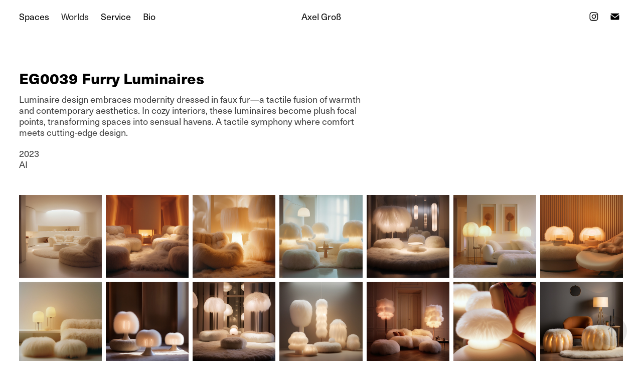

--- FILE ---
content_type: text/html; charset=utf-8
request_url: https://electricgobo.com/eg0039-furry-luminaires
body_size: 8889
content:
<!DOCTYPE HTML>
<html lang="en-US">
<head>
  <meta charset="UTF-8" />
  <meta name="viewport" content="width=device-width, initial-scale=1" />
      <meta name="keywords"  content="interior design,furniture,hygge,fur,furry,lighting,luminaires" />
      <meta name="description"  content="Luminaire design embraces modernity dressed in faux fur—a tactile fusion of warmth and contemporary aesthetics. In cozy interiors, these luminaires become plush focal points, transforming spaces into sensual havens. A tactile symphony where comfort meets cutting-edge design." />
      <meta name="twitter:card"  content="summary_large_image" />
      <meta name="twitter:site"  content="@AdobePortfolio" />
      <meta  property="og:title" content="Electric Gobo - EG0039 Furry Luminaires" />
      <meta  property="og:description" content="Luminaire design embraces modernity dressed in faux fur—a tactile fusion of warmth and contemporary aesthetics. In cozy interiors, these luminaires become plush focal points, transforming spaces into sensual havens. A tactile symphony where comfort meets cutting-edge design." />
      <meta  property="og:image" content="https://cdn.myportfolio.com/f4d2d1b4-282c-426a-9463-e5e02de721bd/f333c3aa-55e7-49d5-8f87-c0d0e13e0790_rwc_0x0x1024x1024x1024.jpg?h=6ce1b0217696df25afc3d59707cb67c0" />
      <meta name="google-site-verification" content="cAwH5xWRJhPZyNgyVAVrdijFXJLq7m3AW242jAUME6w">
        <link rel="icon" href="https://cdn.myportfolio.com/f4d2d1b4-282c-426a-9463-e5e02de721bd/22da4dbf-3d60-4281-93a6-3dcb889f5a61_carw_1x1x32.png?h=e165bd345906da789418cfcc3abb7f4a" />
        <link rel="apple-touch-icon" href="https://cdn.myportfolio.com/f4d2d1b4-282c-426a-9463-e5e02de721bd/27130a7d-2ef4-4d42-abf8-5bc3b14f6b6c_carw_1x1x180.png?h=ac101cb983f95ce6d52a6108676c535a" />
      <link rel="stylesheet" href="/dist/css/main.css" type="text/css" />
      <link rel="stylesheet" href="https://cdn.myportfolio.com/f4d2d1b4-282c-426a-9463-e5e02de721bd/a1d577d716b38d69b4b0d982be2cf7311753790147.css?h=b6d29db76751c1255086bc95e7b86c3a" type="text/css" />
    <link rel="canonical" href="https://electricgobo.com/eg0039-furry-luminaires" />
      <title>Electric Gobo - EG0039 Furry Luminaires</title>
    <script type="text/javascript" src="//use.typekit.net/ik/[base64].js?cb=35f77bfb8b50944859ea3d3804e7194e7a3173fb" async onload="
    try {
      window.Typekit.load();
    } catch (e) {
      console.warn('Typekit not loaded.');
    }
    "></script>
</head>
  <body class="transition-enabled">  <div class='page-background-video page-background-video-with-panel'>
  </div>
  <div class="js-responsive-nav">
    <div class="responsive-nav has-social">
      <div class="close-responsive-click-area js-close-responsive-nav">
        <div class="close-responsive-button"></div>
      </div>
          <nav class="nav-container" data-hover-hint="nav" data-hover-hint-placement="bottom-start">
                <div class="gallery-title"><a href="/work" >Spaces</a></div>
      <div class="link-title">
        <a href="https://miragegobo.com/">Worlds</a>
      </div>
      <div class="page-title">
        <a href="/service" >Service</a>
      </div>
      <div class="page-title">
        <a href="/bio" >Bio</a>
      </div>
          </nav>
        <div class="social pf-nav-social" data-context="theme.nav" data-hover-hint="navSocialIcons" data-hover-hint-placement="bottom-start">
          <ul>
                  <li>
                    <a href="https://www.instagram.com/gobo.spaces/" target="_blank">
                      <svg version="1.1" id="Layer_1" xmlns="http://www.w3.org/2000/svg" xmlns:xlink="http://www.w3.org/1999/xlink" viewBox="0 0 30 24" style="enable-background:new 0 0 30 24;" xml:space="preserve" class="icon">
                      <g>
                        <path d="M15,5.4c2.1,0,2.4,0,3.2,0c0.8,0,1.2,0.2,1.5,0.3c0.4,0.1,0.6,0.3,0.9,0.6c0.3,0.3,0.5,0.5,0.6,0.9
                          c0.1,0.3,0.2,0.7,0.3,1.5c0,0.8,0,1.1,0,3.2s0,2.4,0,3.2c0,0.8-0.2,1.2-0.3,1.5c-0.1,0.4-0.3,0.6-0.6,0.9c-0.3,0.3-0.5,0.5-0.9,0.6
                          c-0.3,0.1-0.7,0.2-1.5,0.3c-0.8,0-1.1,0-3.2,0s-2.4,0-3.2,0c-0.8,0-1.2-0.2-1.5-0.3c-0.4-0.1-0.6-0.3-0.9-0.6
                          c-0.3-0.3-0.5-0.5-0.6-0.9c-0.1-0.3-0.2-0.7-0.3-1.5c0-0.8,0-1.1,0-3.2s0-2.4,0-3.2c0-0.8,0.2-1.2,0.3-1.5c0.1-0.4,0.3-0.6,0.6-0.9
                          c0.3-0.3,0.5-0.5,0.9-0.6c0.3-0.1,0.7-0.2,1.5-0.3C12.6,5.4,12.9,5.4,15,5.4 M15,4c-2.2,0-2.4,0-3.3,0c-0.9,0-1.4,0.2-1.9,0.4
                          c-0.5,0.2-1,0.5-1.4,0.9C7.9,5.8,7.6,6.2,7.4,6.8C7.2,7.3,7.1,7.9,7,8.7C7,9.6,7,9.8,7,12s0,2.4,0,3.3c0,0.9,0.2,1.4,0.4,1.9
                          c0.2,0.5,0.5,1,0.9,1.4c0.4,0.4,0.9,0.7,1.4,0.9c0.5,0.2,1.1,0.3,1.9,0.4c0.9,0,1.1,0,3.3,0s2.4,0,3.3,0c0.9,0,1.4-0.2,1.9-0.4
                          c0.5-0.2,1-0.5,1.4-0.9c0.4-0.4,0.7-0.9,0.9-1.4c0.2-0.5,0.3-1.1,0.4-1.9c0-0.9,0-1.1,0-3.3s0-2.4,0-3.3c0-0.9-0.2-1.4-0.4-1.9
                          c-0.2-0.5-0.5-1-0.9-1.4c-0.4-0.4-0.9-0.7-1.4-0.9c-0.5-0.2-1.1-0.3-1.9-0.4C17.4,4,17.2,4,15,4L15,4L15,4z"/>
                        <path d="M15,7.9c-2.3,0-4.1,1.8-4.1,4.1s1.8,4.1,4.1,4.1s4.1-1.8,4.1-4.1S17.3,7.9,15,7.9L15,7.9z M15,14.7c-1.5,0-2.7-1.2-2.7-2.7
                          c0-1.5,1.2-2.7,2.7-2.7s2.7,1.2,2.7,2.7C17.7,13.5,16.5,14.7,15,14.7L15,14.7z"/>
                        <path d="M20.2,7.7c0,0.5-0.4,1-1,1s-1-0.4-1-1s0.4-1,1-1S20.2,7.2,20.2,7.7L20.2,7.7z"/>
                      </g>
                      </svg>
                    </a>
                  </li>
                  <li>
                    <a href="mailto:info@gobo.studio">
                      <svg version="1.1" id="Layer_1" xmlns="http://www.w3.org/2000/svg" xmlns:xlink="http://www.w3.org/1999/xlink" x="0px" y="0px" viewBox="0 0 30 24" style="enable-background:new 0 0 30 24;" xml:space="preserve" class="icon">
                        <g>
                          <path d="M15,13L7.1,7.1c0-0.5,0.4-1,1-1h13.8c0.5,0,1,0.4,1,1L15,13z M15,14.8l7.9-5.9v8.1c0,0.5-0.4,1-1,1H8.1c-0.5,0-1-0.4-1-1 V8.8L15,14.8z"/>
                        </g>
                      </svg>
                    </a>
                  </li>
          </ul>
        </div>
    </div>
  </div>
    <header class="site-header js-site-header  js-fixed-nav" data-context="theme.nav" data-hover-hint="nav" data-hover-hint-placement="top-start">
        <nav class="nav-container" data-hover-hint="nav" data-hover-hint-placement="bottom-start">
                <div class="gallery-title"><a href="/work" >Spaces</a></div>
      <div class="link-title">
        <a href="https://miragegobo.com/">Worlds</a>
      </div>
      <div class="page-title">
        <a href="/service" >Service</a>
      </div>
      <div class="page-title">
        <a href="/bio" >Bio</a>
      </div>
        </nav>
        <div class="logo-wrap" data-context="theme.logo.header" data-hover-hint="logo" data-hover-hint-placement="bottom-start">
          <div class="logo e2e-site-logo-text logo-text  ">
              <a href="/work" class="preserve-whitespace">Axel Groß</a>

          </div>
        </div>
        <div class="social pf-nav-social" data-context="theme.nav" data-hover-hint="navSocialIcons" data-hover-hint-placement="bottom-start">
          <ul>
                  <li>
                    <a href="https://www.instagram.com/gobo.spaces/" target="_blank">
                      <svg version="1.1" id="Layer_1" xmlns="http://www.w3.org/2000/svg" xmlns:xlink="http://www.w3.org/1999/xlink" viewBox="0 0 30 24" style="enable-background:new 0 0 30 24;" xml:space="preserve" class="icon">
                      <g>
                        <path d="M15,5.4c2.1,0,2.4,0,3.2,0c0.8,0,1.2,0.2,1.5,0.3c0.4,0.1,0.6,0.3,0.9,0.6c0.3,0.3,0.5,0.5,0.6,0.9
                          c0.1,0.3,0.2,0.7,0.3,1.5c0,0.8,0,1.1,0,3.2s0,2.4,0,3.2c0,0.8-0.2,1.2-0.3,1.5c-0.1,0.4-0.3,0.6-0.6,0.9c-0.3,0.3-0.5,0.5-0.9,0.6
                          c-0.3,0.1-0.7,0.2-1.5,0.3c-0.8,0-1.1,0-3.2,0s-2.4,0-3.2,0c-0.8,0-1.2-0.2-1.5-0.3c-0.4-0.1-0.6-0.3-0.9-0.6
                          c-0.3-0.3-0.5-0.5-0.6-0.9c-0.1-0.3-0.2-0.7-0.3-1.5c0-0.8,0-1.1,0-3.2s0-2.4,0-3.2c0-0.8,0.2-1.2,0.3-1.5c0.1-0.4,0.3-0.6,0.6-0.9
                          c0.3-0.3,0.5-0.5,0.9-0.6c0.3-0.1,0.7-0.2,1.5-0.3C12.6,5.4,12.9,5.4,15,5.4 M15,4c-2.2,0-2.4,0-3.3,0c-0.9,0-1.4,0.2-1.9,0.4
                          c-0.5,0.2-1,0.5-1.4,0.9C7.9,5.8,7.6,6.2,7.4,6.8C7.2,7.3,7.1,7.9,7,8.7C7,9.6,7,9.8,7,12s0,2.4,0,3.3c0,0.9,0.2,1.4,0.4,1.9
                          c0.2,0.5,0.5,1,0.9,1.4c0.4,0.4,0.9,0.7,1.4,0.9c0.5,0.2,1.1,0.3,1.9,0.4c0.9,0,1.1,0,3.3,0s2.4,0,3.3,0c0.9,0,1.4-0.2,1.9-0.4
                          c0.5-0.2,1-0.5,1.4-0.9c0.4-0.4,0.7-0.9,0.9-1.4c0.2-0.5,0.3-1.1,0.4-1.9c0-0.9,0-1.1,0-3.3s0-2.4,0-3.3c0-0.9-0.2-1.4-0.4-1.9
                          c-0.2-0.5-0.5-1-0.9-1.4c-0.4-0.4-0.9-0.7-1.4-0.9c-0.5-0.2-1.1-0.3-1.9-0.4C17.4,4,17.2,4,15,4L15,4L15,4z"/>
                        <path d="M15,7.9c-2.3,0-4.1,1.8-4.1,4.1s1.8,4.1,4.1,4.1s4.1-1.8,4.1-4.1S17.3,7.9,15,7.9L15,7.9z M15,14.7c-1.5,0-2.7-1.2-2.7-2.7
                          c0-1.5,1.2-2.7,2.7-2.7s2.7,1.2,2.7,2.7C17.7,13.5,16.5,14.7,15,14.7L15,14.7z"/>
                        <path d="M20.2,7.7c0,0.5-0.4,1-1,1s-1-0.4-1-1s0.4-1,1-1S20.2,7.2,20.2,7.7L20.2,7.7z"/>
                      </g>
                      </svg>
                    </a>
                  </li>
                  <li>
                    <a href="mailto:info@gobo.studio">
                      <svg version="1.1" id="Layer_1" xmlns="http://www.w3.org/2000/svg" xmlns:xlink="http://www.w3.org/1999/xlink" x="0px" y="0px" viewBox="0 0 30 24" style="enable-background:new 0 0 30 24;" xml:space="preserve" class="icon">
                        <g>
                          <path d="M15,13L7.1,7.1c0-0.5,0.4-1,1-1h13.8c0.5,0,1,0.4,1,1L15,13z M15,14.8l7.9-5.9v8.1c0,0.5-0.4,1-1,1H8.1c-0.5,0-1-0.4-1-1 V8.8L15,14.8z"/>
                        </g>
                      </svg>
                    </a>
                  </li>
          </ul>
        </div>
        <div class="hamburger-click-area js-hamburger">
          <div class="hamburger">
            <i></i>
            <i></i>
            <i></i>
          </div>
        </div>
    </header>
    <div class="header-placeholder"></div>
  <div class="site-wrap cfix js-site-wrap">
    <div class="site-container">
      <div class="site-content e2e-site-content">
        <main>
  <div class="page-container" data-context="page.page.container" data-hover-hint="pageContainer">
    <section class="page standard-modules">
        <header class="page-header content" data-context="pages" data-identity="id:p653c2397bbdfe5f20a4477621541cec27b3b92fbe0e787463408a" data-hover-hint="pageHeader" data-hover-hint-id="p653c2397bbdfe5f20a4477621541cec27b3b92fbe0e787463408a">
            <h1 class="title preserve-whitespace e2e-site-logo-text">EG0039 Furry Luminaires</h1>
            <p class="description">Luminaire design embraces modernity dressed in faux fur—a tactile fusion of warmth and contemporary aesthetics. In cozy interiors, these luminaires become plush focal points, transforming spaces into sensual havens. A tactile symphony where comfort meets cutting-edge design.</p>
            <div class="date">2023</div>
            <div class="custom1 preserve-whitespace">AI</div>
            
        </header>
      <div class="page-content js-page-content" data-context="pages" data-identity="id:p653c2397bbdfe5f20a4477621541cec27b3b92fbe0e787463408a">
        <div id="project-canvas" class="js-project-modules modules content">
          <div id="project-modules">
              
              
              
              
              
              
              
              <div class="project-module module media_collection project-module-media_collection" data-id="m653c2397340436f67cf2a13144669ed91a80876b9d9e299fbaa49"  style="padding-top: px;
padding-bottom: px;
">
  <div class="grid--main js-grid-main" data-grid-max-images="
  ">
    <div class="grid__item-container js-grid-item-container" data-flex-grow="260" style="width:260px; flex-grow:260;" data-width="1024" data-height="1024">
      <script type="text/html" class="js-lightbox-slide-content">
        <div class="grid__image-wrapper">
          <img src="https://cdn.myportfolio.com/f4d2d1b4-282c-426a-9463-e5e02de721bd/17eb822a-2668-45d0-a988-c88aa41c614f_rw_1200.jpg?h=289b04f4f0953bcb469b0928074c999e" srcset="https://cdn.myportfolio.com/f4d2d1b4-282c-426a-9463-e5e02de721bd/17eb822a-2668-45d0-a988-c88aa41c614f_rw_600.jpg?h=c376844924a4210db7852725b45ab872 600w,https://cdn.myportfolio.com/f4d2d1b4-282c-426a-9463-e5e02de721bd/17eb822a-2668-45d0-a988-c88aa41c614f_rw_1200.jpg?h=289b04f4f0953bcb469b0928074c999e 1024w,"  sizes="(max-width: 1024px) 100vw, 1024px">
        <div>
      </script>
      <img
        class="grid__item-image js-grid__item-image grid__item-image-lazy js-lazy"
        src="[data-uri]"
        
        data-src="https://cdn.myportfolio.com/f4d2d1b4-282c-426a-9463-e5e02de721bd/17eb822a-2668-45d0-a988-c88aa41c614f_rw_1200.jpg?h=289b04f4f0953bcb469b0928074c999e"
        data-srcset="https://cdn.myportfolio.com/f4d2d1b4-282c-426a-9463-e5e02de721bd/17eb822a-2668-45d0-a988-c88aa41c614f_rw_600.jpg?h=c376844924a4210db7852725b45ab872 600w,https://cdn.myportfolio.com/f4d2d1b4-282c-426a-9463-e5e02de721bd/17eb822a-2668-45d0-a988-c88aa41c614f_rw_1200.jpg?h=289b04f4f0953bcb469b0928074c999e 1024w,"
      >
      <span class="grid__item-filler" style="padding-bottom:100%;"></span>
    </div>
    <div class="grid__item-container js-grid-item-container" data-flex-grow="260" style="width:260px; flex-grow:260;" data-width="1024" data-height="1024">
      <script type="text/html" class="js-lightbox-slide-content">
        <div class="grid__image-wrapper">
          <img src="https://cdn.myportfolio.com/f4d2d1b4-282c-426a-9463-e5e02de721bd/503ab48d-0d9d-46f7-942a-0d3c39f4af44_rw_1200.jpg?h=3c0b450290edc0450a94a82d94bcc92d" srcset="https://cdn.myportfolio.com/f4d2d1b4-282c-426a-9463-e5e02de721bd/503ab48d-0d9d-46f7-942a-0d3c39f4af44_rw_600.jpg?h=6c1a0ce86edc11f1fd0868940fa11831 600w,https://cdn.myportfolio.com/f4d2d1b4-282c-426a-9463-e5e02de721bd/503ab48d-0d9d-46f7-942a-0d3c39f4af44_rw_1200.jpg?h=3c0b450290edc0450a94a82d94bcc92d 1024w,"  sizes="(max-width: 1024px) 100vw, 1024px">
        <div>
      </script>
      <img
        class="grid__item-image js-grid__item-image grid__item-image-lazy js-lazy"
        src="[data-uri]"
        
        data-src="https://cdn.myportfolio.com/f4d2d1b4-282c-426a-9463-e5e02de721bd/503ab48d-0d9d-46f7-942a-0d3c39f4af44_rw_1200.jpg?h=3c0b450290edc0450a94a82d94bcc92d"
        data-srcset="https://cdn.myportfolio.com/f4d2d1b4-282c-426a-9463-e5e02de721bd/503ab48d-0d9d-46f7-942a-0d3c39f4af44_rw_600.jpg?h=6c1a0ce86edc11f1fd0868940fa11831 600w,https://cdn.myportfolio.com/f4d2d1b4-282c-426a-9463-e5e02de721bd/503ab48d-0d9d-46f7-942a-0d3c39f4af44_rw_1200.jpg?h=3c0b450290edc0450a94a82d94bcc92d 1024w,"
      >
      <span class="grid__item-filler" style="padding-bottom:100%;"></span>
    </div>
    <div class="grid__item-container js-grid-item-container" data-flex-grow="260" style="width:260px; flex-grow:260;" data-width="1024" data-height="1024">
      <script type="text/html" class="js-lightbox-slide-content">
        <div class="grid__image-wrapper">
          <img src="https://cdn.myportfolio.com/f4d2d1b4-282c-426a-9463-e5e02de721bd/b3b07442-7f62-440a-8b85-d4f7429dba91_rw_1200.jpg?h=f01ff64c78891298e93fdabf3ffb3b93" srcset="https://cdn.myportfolio.com/f4d2d1b4-282c-426a-9463-e5e02de721bd/b3b07442-7f62-440a-8b85-d4f7429dba91_rw_600.jpg?h=9d3edf71170817fdd2d2fcd9e1acd34e 600w,https://cdn.myportfolio.com/f4d2d1b4-282c-426a-9463-e5e02de721bd/b3b07442-7f62-440a-8b85-d4f7429dba91_rw_1200.jpg?h=f01ff64c78891298e93fdabf3ffb3b93 1024w,"  sizes="(max-width: 1024px) 100vw, 1024px">
        <div>
      </script>
      <img
        class="grid__item-image js-grid__item-image grid__item-image-lazy js-lazy"
        src="[data-uri]"
        
        data-src="https://cdn.myportfolio.com/f4d2d1b4-282c-426a-9463-e5e02de721bd/b3b07442-7f62-440a-8b85-d4f7429dba91_rw_1200.jpg?h=f01ff64c78891298e93fdabf3ffb3b93"
        data-srcset="https://cdn.myportfolio.com/f4d2d1b4-282c-426a-9463-e5e02de721bd/b3b07442-7f62-440a-8b85-d4f7429dba91_rw_600.jpg?h=9d3edf71170817fdd2d2fcd9e1acd34e 600w,https://cdn.myportfolio.com/f4d2d1b4-282c-426a-9463-e5e02de721bd/b3b07442-7f62-440a-8b85-d4f7429dba91_rw_1200.jpg?h=f01ff64c78891298e93fdabf3ffb3b93 1024w,"
      >
      <span class="grid__item-filler" style="padding-bottom:100%;"></span>
    </div>
    <div class="grid__item-container js-grid-item-container" data-flex-grow="260" style="width:260px; flex-grow:260;" data-width="1024" data-height="1024">
      <script type="text/html" class="js-lightbox-slide-content">
        <div class="grid__image-wrapper">
          <img src="https://cdn.myportfolio.com/f4d2d1b4-282c-426a-9463-e5e02de721bd/9cc6522d-e3af-4367-a2db-c8549b32c55b_rw_1200.jpg?h=9612b0b8b04723b00cbd4663ec2c41fd" srcset="https://cdn.myportfolio.com/f4d2d1b4-282c-426a-9463-e5e02de721bd/9cc6522d-e3af-4367-a2db-c8549b32c55b_rw_600.jpg?h=a0411f2f28436cd845015a468cb549a9 600w,https://cdn.myportfolio.com/f4d2d1b4-282c-426a-9463-e5e02de721bd/9cc6522d-e3af-4367-a2db-c8549b32c55b_rw_1200.jpg?h=9612b0b8b04723b00cbd4663ec2c41fd 1024w,"  sizes="(max-width: 1024px) 100vw, 1024px">
        <div>
      </script>
      <img
        class="grid__item-image js-grid__item-image grid__item-image-lazy js-lazy"
        src="[data-uri]"
        
        data-src="https://cdn.myportfolio.com/f4d2d1b4-282c-426a-9463-e5e02de721bd/9cc6522d-e3af-4367-a2db-c8549b32c55b_rw_1200.jpg?h=9612b0b8b04723b00cbd4663ec2c41fd"
        data-srcset="https://cdn.myportfolio.com/f4d2d1b4-282c-426a-9463-e5e02de721bd/9cc6522d-e3af-4367-a2db-c8549b32c55b_rw_600.jpg?h=a0411f2f28436cd845015a468cb549a9 600w,https://cdn.myportfolio.com/f4d2d1b4-282c-426a-9463-e5e02de721bd/9cc6522d-e3af-4367-a2db-c8549b32c55b_rw_1200.jpg?h=9612b0b8b04723b00cbd4663ec2c41fd 1024w,"
      >
      <span class="grid__item-filler" style="padding-bottom:100%;"></span>
    </div>
    <div class="grid__item-container js-grid-item-container" data-flex-grow="260" style="width:260px; flex-grow:260;" data-width="1024" data-height="1024">
      <script type="text/html" class="js-lightbox-slide-content">
        <div class="grid__image-wrapper">
          <img src="https://cdn.myportfolio.com/f4d2d1b4-282c-426a-9463-e5e02de721bd/7db7f2ec-7316-42d3-a882-029f513e5c87_rw_1200.jpg?h=e6aaa28c8b423e210182c87aa6345418" srcset="https://cdn.myportfolio.com/f4d2d1b4-282c-426a-9463-e5e02de721bd/7db7f2ec-7316-42d3-a882-029f513e5c87_rw_600.jpg?h=039f25bc851501641c504f232865442f 600w,https://cdn.myportfolio.com/f4d2d1b4-282c-426a-9463-e5e02de721bd/7db7f2ec-7316-42d3-a882-029f513e5c87_rw_1200.jpg?h=e6aaa28c8b423e210182c87aa6345418 1024w,"  sizes="(max-width: 1024px) 100vw, 1024px">
        <div>
      </script>
      <img
        class="grid__item-image js-grid__item-image grid__item-image-lazy js-lazy"
        src="[data-uri]"
        
        data-src="https://cdn.myportfolio.com/f4d2d1b4-282c-426a-9463-e5e02de721bd/7db7f2ec-7316-42d3-a882-029f513e5c87_rw_1200.jpg?h=e6aaa28c8b423e210182c87aa6345418"
        data-srcset="https://cdn.myportfolio.com/f4d2d1b4-282c-426a-9463-e5e02de721bd/7db7f2ec-7316-42d3-a882-029f513e5c87_rw_600.jpg?h=039f25bc851501641c504f232865442f 600w,https://cdn.myportfolio.com/f4d2d1b4-282c-426a-9463-e5e02de721bd/7db7f2ec-7316-42d3-a882-029f513e5c87_rw_1200.jpg?h=e6aaa28c8b423e210182c87aa6345418 1024w,"
      >
      <span class="grid__item-filler" style="padding-bottom:100%;"></span>
    </div>
    <div class="grid__item-container js-grid-item-container" data-flex-grow="260" style="width:260px; flex-grow:260;" data-width="1024" data-height="1024">
      <script type="text/html" class="js-lightbox-slide-content">
        <div class="grid__image-wrapper">
          <img src="https://cdn.myportfolio.com/f4d2d1b4-282c-426a-9463-e5e02de721bd/5fef1aff-c117-4e9c-a9e4-2f6c28fd92cf_rw_1200.jpg?h=56d21c0bf9cf30236503dcc352a15539" srcset="https://cdn.myportfolio.com/f4d2d1b4-282c-426a-9463-e5e02de721bd/5fef1aff-c117-4e9c-a9e4-2f6c28fd92cf_rw_600.jpg?h=7b61a1c69f3419eec9c8a96663a51aaf 600w,https://cdn.myportfolio.com/f4d2d1b4-282c-426a-9463-e5e02de721bd/5fef1aff-c117-4e9c-a9e4-2f6c28fd92cf_rw_1200.jpg?h=56d21c0bf9cf30236503dcc352a15539 1024w,"  sizes="(max-width: 1024px) 100vw, 1024px">
        <div>
      </script>
      <img
        class="grid__item-image js-grid__item-image grid__item-image-lazy js-lazy"
        src="[data-uri]"
        
        data-src="https://cdn.myportfolio.com/f4d2d1b4-282c-426a-9463-e5e02de721bd/5fef1aff-c117-4e9c-a9e4-2f6c28fd92cf_rw_1200.jpg?h=56d21c0bf9cf30236503dcc352a15539"
        data-srcset="https://cdn.myportfolio.com/f4d2d1b4-282c-426a-9463-e5e02de721bd/5fef1aff-c117-4e9c-a9e4-2f6c28fd92cf_rw_600.jpg?h=7b61a1c69f3419eec9c8a96663a51aaf 600w,https://cdn.myportfolio.com/f4d2d1b4-282c-426a-9463-e5e02de721bd/5fef1aff-c117-4e9c-a9e4-2f6c28fd92cf_rw_1200.jpg?h=56d21c0bf9cf30236503dcc352a15539 1024w,"
      >
      <span class="grid__item-filler" style="padding-bottom:100%;"></span>
    </div>
    <div class="grid__item-container js-grid-item-container" data-flex-grow="260" style="width:260px; flex-grow:260;" data-width="1024" data-height="1024">
      <script type="text/html" class="js-lightbox-slide-content">
        <div class="grid__image-wrapper">
          <img src="https://cdn.myportfolio.com/f4d2d1b4-282c-426a-9463-e5e02de721bd/a9c3a864-c1b8-465b-987a-76d16b987a98_rw_1200.jpg?h=a29d49a9ef717461e2e8de814eaf477c" srcset="https://cdn.myportfolio.com/f4d2d1b4-282c-426a-9463-e5e02de721bd/a9c3a864-c1b8-465b-987a-76d16b987a98_rw_600.jpg?h=16a3b0bfeeef43e73a528270ca390636 600w,https://cdn.myportfolio.com/f4d2d1b4-282c-426a-9463-e5e02de721bd/a9c3a864-c1b8-465b-987a-76d16b987a98_rw_1200.jpg?h=a29d49a9ef717461e2e8de814eaf477c 1024w,"  sizes="(max-width: 1024px) 100vw, 1024px">
        <div>
      </script>
      <img
        class="grid__item-image js-grid__item-image grid__item-image-lazy js-lazy"
        src="[data-uri]"
        
        data-src="https://cdn.myportfolio.com/f4d2d1b4-282c-426a-9463-e5e02de721bd/a9c3a864-c1b8-465b-987a-76d16b987a98_rw_1200.jpg?h=a29d49a9ef717461e2e8de814eaf477c"
        data-srcset="https://cdn.myportfolio.com/f4d2d1b4-282c-426a-9463-e5e02de721bd/a9c3a864-c1b8-465b-987a-76d16b987a98_rw_600.jpg?h=16a3b0bfeeef43e73a528270ca390636 600w,https://cdn.myportfolio.com/f4d2d1b4-282c-426a-9463-e5e02de721bd/a9c3a864-c1b8-465b-987a-76d16b987a98_rw_1200.jpg?h=a29d49a9ef717461e2e8de814eaf477c 1024w,"
      >
      <span class="grid__item-filler" style="padding-bottom:100%;"></span>
    </div>
    <div class="grid__item-container js-grid-item-container" data-flex-grow="260" style="width:260px; flex-grow:260;" data-width="1024" data-height="1024">
      <script type="text/html" class="js-lightbox-slide-content">
        <div class="grid__image-wrapper">
          <img src="https://cdn.myportfolio.com/f4d2d1b4-282c-426a-9463-e5e02de721bd/3ed5cbdc-789b-4f82-bbcf-9550dbb71dc5_rw_1200.jpg?h=a48fbea71634e079869b43f1a514a023" srcset="https://cdn.myportfolio.com/f4d2d1b4-282c-426a-9463-e5e02de721bd/3ed5cbdc-789b-4f82-bbcf-9550dbb71dc5_rw_600.jpg?h=09ab9dfdb2de4a112fddbb6f62301d28 600w,https://cdn.myportfolio.com/f4d2d1b4-282c-426a-9463-e5e02de721bd/3ed5cbdc-789b-4f82-bbcf-9550dbb71dc5_rw_1200.jpg?h=a48fbea71634e079869b43f1a514a023 1024w,"  sizes="(max-width: 1024px) 100vw, 1024px">
        <div>
      </script>
      <img
        class="grid__item-image js-grid__item-image grid__item-image-lazy js-lazy"
        src="[data-uri]"
        
        data-src="https://cdn.myportfolio.com/f4d2d1b4-282c-426a-9463-e5e02de721bd/3ed5cbdc-789b-4f82-bbcf-9550dbb71dc5_rw_1200.jpg?h=a48fbea71634e079869b43f1a514a023"
        data-srcset="https://cdn.myportfolio.com/f4d2d1b4-282c-426a-9463-e5e02de721bd/3ed5cbdc-789b-4f82-bbcf-9550dbb71dc5_rw_600.jpg?h=09ab9dfdb2de4a112fddbb6f62301d28 600w,https://cdn.myportfolio.com/f4d2d1b4-282c-426a-9463-e5e02de721bd/3ed5cbdc-789b-4f82-bbcf-9550dbb71dc5_rw_1200.jpg?h=a48fbea71634e079869b43f1a514a023 1024w,"
      >
      <span class="grid__item-filler" style="padding-bottom:100%;"></span>
    </div>
    <div class="grid__item-container js-grid-item-container" data-flex-grow="260" style="width:260px; flex-grow:260;" data-width="1024" data-height="1024">
      <script type="text/html" class="js-lightbox-slide-content">
        <div class="grid__image-wrapper">
          <img src="https://cdn.myportfolio.com/f4d2d1b4-282c-426a-9463-e5e02de721bd/175a1240-5eb2-456a-892e-0d0ac0b2df91_rw_1200.jpg?h=61bb3f87e4a59fcdb2b8ba1e102d74de" srcset="https://cdn.myportfolio.com/f4d2d1b4-282c-426a-9463-e5e02de721bd/175a1240-5eb2-456a-892e-0d0ac0b2df91_rw_600.jpg?h=82f7a0ee68a8c4bf69e77bc834c8d683 600w,https://cdn.myportfolio.com/f4d2d1b4-282c-426a-9463-e5e02de721bd/175a1240-5eb2-456a-892e-0d0ac0b2df91_rw_1200.jpg?h=61bb3f87e4a59fcdb2b8ba1e102d74de 1024w,"  sizes="(max-width: 1024px) 100vw, 1024px">
        <div>
      </script>
      <img
        class="grid__item-image js-grid__item-image grid__item-image-lazy js-lazy"
        src="[data-uri]"
        
        data-src="https://cdn.myportfolio.com/f4d2d1b4-282c-426a-9463-e5e02de721bd/175a1240-5eb2-456a-892e-0d0ac0b2df91_rw_1200.jpg?h=61bb3f87e4a59fcdb2b8ba1e102d74de"
        data-srcset="https://cdn.myportfolio.com/f4d2d1b4-282c-426a-9463-e5e02de721bd/175a1240-5eb2-456a-892e-0d0ac0b2df91_rw_600.jpg?h=82f7a0ee68a8c4bf69e77bc834c8d683 600w,https://cdn.myportfolio.com/f4d2d1b4-282c-426a-9463-e5e02de721bd/175a1240-5eb2-456a-892e-0d0ac0b2df91_rw_1200.jpg?h=61bb3f87e4a59fcdb2b8ba1e102d74de 1024w,"
      >
      <span class="grid__item-filler" style="padding-bottom:100%;"></span>
    </div>
    <div class="grid__item-container js-grid-item-container" data-flex-grow="260" style="width:260px; flex-grow:260;" data-width="1024" data-height="1024">
      <script type="text/html" class="js-lightbox-slide-content">
        <div class="grid__image-wrapper">
          <img src="https://cdn.myportfolio.com/f4d2d1b4-282c-426a-9463-e5e02de721bd/e326cf5a-1b8b-4f23-bb3f-761eaec1d9d2_rw_1200.jpg?h=bd55718244c7301ea57f8627757e9670" srcset="https://cdn.myportfolio.com/f4d2d1b4-282c-426a-9463-e5e02de721bd/e326cf5a-1b8b-4f23-bb3f-761eaec1d9d2_rw_600.jpg?h=ce57a9cdbcb7fe38eb833faaf7802f41 600w,https://cdn.myportfolio.com/f4d2d1b4-282c-426a-9463-e5e02de721bd/e326cf5a-1b8b-4f23-bb3f-761eaec1d9d2_rw_1200.jpg?h=bd55718244c7301ea57f8627757e9670 1024w,"  sizes="(max-width: 1024px) 100vw, 1024px">
        <div>
      </script>
      <img
        class="grid__item-image js-grid__item-image grid__item-image-lazy js-lazy"
        src="[data-uri]"
        
        data-src="https://cdn.myportfolio.com/f4d2d1b4-282c-426a-9463-e5e02de721bd/e326cf5a-1b8b-4f23-bb3f-761eaec1d9d2_rw_1200.jpg?h=bd55718244c7301ea57f8627757e9670"
        data-srcset="https://cdn.myportfolio.com/f4d2d1b4-282c-426a-9463-e5e02de721bd/e326cf5a-1b8b-4f23-bb3f-761eaec1d9d2_rw_600.jpg?h=ce57a9cdbcb7fe38eb833faaf7802f41 600w,https://cdn.myportfolio.com/f4d2d1b4-282c-426a-9463-e5e02de721bd/e326cf5a-1b8b-4f23-bb3f-761eaec1d9d2_rw_1200.jpg?h=bd55718244c7301ea57f8627757e9670 1024w,"
      >
      <span class="grid__item-filler" style="padding-bottom:100%;"></span>
    </div>
    <div class="grid__item-container js-grid-item-container" data-flex-grow="260" style="width:260px; flex-grow:260;" data-width="1024" data-height="1024">
      <script type="text/html" class="js-lightbox-slide-content">
        <div class="grid__image-wrapper">
          <img src="https://cdn.myportfolio.com/f4d2d1b4-282c-426a-9463-e5e02de721bd/81ce11b9-c8c4-4c66-8402-0272549e2e80_rw_1200.jpg?h=3ded50a2a74fbaa7f993128f029cc3bb" srcset="https://cdn.myportfolio.com/f4d2d1b4-282c-426a-9463-e5e02de721bd/81ce11b9-c8c4-4c66-8402-0272549e2e80_rw_600.jpg?h=9c20fa426f7ac2771757c9eeb2150201 600w,https://cdn.myportfolio.com/f4d2d1b4-282c-426a-9463-e5e02de721bd/81ce11b9-c8c4-4c66-8402-0272549e2e80_rw_1200.jpg?h=3ded50a2a74fbaa7f993128f029cc3bb 1024w,"  sizes="(max-width: 1024px) 100vw, 1024px">
        <div>
      </script>
      <img
        class="grid__item-image js-grid__item-image grid__item-image-lazy js-lazy"
        src="[data-uri]"
        
        data-src="https://cdn.myportfolio.com/f4d2d1b4-282c-426a-9463-e5e02de721bd/81ce11b9-c8c4-4c66-8402-0272549e2e80_rw_1200.jpg?h=3ded50a2a74fbaa7f993128f029cc3bb"
        data-srcset="https://cdn.myportfolio.com/f4d2d1b4-282c-426a-9463-e5e02de721bd/81ce11b9-c8c4-4c66-8402-0272549e2e80_rw_600.jpg?h=9c20fa426f7ac2771757c9eeb2150201 600w,https://cdn.myportfolio.com/f4d2d1b4-282c-426a-9463-e5e02de721bd/81ce11b9-c8c4-4c66-8402-0272549e2e80_rw_1200.jpg?h=3ded50a2a74fbaa7f993128f029cc3bb 1024w,"
      >
      <span class="grid__item-filler" style="padding-bottom:100%;"></span>
    </div>
    <div class="grid__item-container js-grid-item-container" data-flex-grow="260" style="width:260px; flex-grow:260;" data-width="1024" data-height="1024">
      <script type="text/html" class="js-lightbox-slide-content">
        <div class="grid__image-wrapper">
          <img src="https://cdn.myportfolio.com/f4d2d1b4-282c-426a-9463-e5e02de721bd/8dce477b-4692-492c-bc8f-b4c879dea668_rw_1200.jpg?h=268d0056fd8f3a95449d6b045525818c" srcset="https://cdn.myportfolio.com/f4d2d1b4-282c-426a-9463-e5e02de721bd/8dce477b-4692-492c-bc8f-b4c879dea668_rw_600.jpg?h=b5e5c0131bdc22b7f18c5d6752a3e6bf 600w,https://cdn.myportfolio.com/f4d2d1b4-282c-426a-9463-e5e02de721bd/8dce477b-4692-492c-bc8f-b4c879dea668_rw_1200.jpg?h=268d0056fd8f3a95449d6b045525818c 1024w,"  sizes="(max-width: 1024px) 100vw, 1024px">
        <div>
      </script>
      <img
        class="grid__item-image js-grid__item-image grid__item-image-lazy js-lazy"
        src="[data-uri]"
        
        data-src="https://cdn.myportfolio.com/f4d2d1b4-282c-426a-9463-e5e02de721bd/8dce477b-4692-492c-bc8f-b4c879dea668_rw_1200.jpg?h=268d0056fd8f3a95449d6b045525818c"
        data-srcset="https://cdn.myportfolio.com/f4d2d1b4-282c-426a-9463-e5e02de721bd/8dce477b-4692-492c-bc8f-b4c879dea668_rw_600.jpg?h=b5e5c0131bdc22b7f18c5d6752a3e6bf 600w,https://cdn.myportfolio.com/f4d2d1b4-282c-426a-9463-e5e02de721bd/8dce477b-4692-492c-bc8f-b4c879dea668_rw_1200.jpg?h=268d0056fd8f3a95449d6b045525818c 1024w,"
      >
      <span class="grid__item-filler" style="padding-bottom:100%;"></span>
    </div>
    <div class="grid__item-container js-grid-item-container" data-flex-grow="260" style="width:260px; flex-grow:260;" data-width="1024" data-height="1024">
      <script type="text/html" class="js-lightbox-slide-content">
        <div class="grid__image-wrapper">
          <img src="https://cdn.myportfolio.com/f4d2d1b4-282c-426a-9463-e5e02de721bd/e01b9ac3-b655-41c4-ba20-4510ba29da81_rw_1200.jpg?h=a84c894beb2fe5075a4d5a31b2e0d2eb" srcset="https://cdn.myportfolio.com/f4d2d1b4-282c-426a-9463-e5e02de721bd/e01b9ac3-b655-41c4-ba20-4510ba29da81_rw_600.jpg?h=b4258292e0863e75f7dd22fb18e995df 600w,https://cdn.myportfolio.com/f4d2d1b4-282c-426a-9463-e5e02de721bd/e01b9ac3-b655-41c4-ba20-4510ba29da81_rw_1200.jpg?h=a84c894beb2fe5075a4d5a31b2e0d2eb 1024w,"  sizes="(max-width: 1024px) 100vw, 1024px">
        <div>
      </script>
      <img
        class="grid__item-image js-grid__item-image grid__item-image-lazy js-lazy"
        src="[data-uri]"
        
        data-src="https://cdn.myportfolio.com/f4d2d1b4-282c-426a-9463-e5e02de721bd/e01b9ac3-b655-41c4-ba20-4510ba29da81_rw_1200.jpg?h=a84c894beb2fe5075a4d5a31b2e0d2eb"
        data-srcset="https://cdn.myportfolio.com/f4d2d1b4-282c-426a-9463-e5e02de721bd/e01b9ac3-b655-41c4-ba20-4510ba29da81_rw_600.jpg?h=b4258292e0863e75f7dd22fb18e995df 600w,https://cdn.myportfolio.com/f4d2d1b4-282c-426a-9463-e5e02de721bd/e01b9ac3-b655-41c4-ba20-4510ba29da81_rw_1200.jpg?h=a84c894beb2fe5075a4d5a31b2e0d2eb 1024w,"
      >
      <span class="grid__item-filler" style="padding-bottom:100%;"></span>
    </div>
    <div class="grid__item-container js-grid-item-container" data-flex-grow="260" style="width:260px; flex-grow:260;" data-width="1024" data-height="1024">
      <script type="text/html" class="js-lightbox-slide-content">
        <div class="grid__image-wrapper">
          <img src="https://cdn.myportfolio.com/f4d2d1b4-282c-426a-9463-e5e02de721bd/440ed3a9-d23a-4159-84c6-f3f9c29d68fc_rw_1200.jpg?h=ae04bf673b9c5076d5f8ef0aaebf12b2" srcset="https://cdn.myportfolio.com/f4d2d1b4-282c-426a-9463-e5e02de721bd/440ed3a9-d23a-4159-84c6-f3f9c29d68fc_rw_600.jpg?h=e437b1ff3640228c6f0be12fd26b427d 600w,https://cdn.myportfolio.com/f4d2d1b4-282c-426a-9463-e5e02de721bd/440ed3a9-d23a-4159-84c6-f3f9c29d68fc_rw_1200.jpg?h=ae04bf673b9c5076d5f8ef0aaebf12b2 1024w,"  sizes="(max-width: 1024px) 100vw, 1024px">
        <div>
      </script>
      <img
        class="grid__item-image js-grid__item-image grid__item-image-lazy js-lazy"
        src="[data-uri]"
        
        data-src="https://cdn.myportfolio.com/f4d2d1b4-282c-426a-9463-e5e02de721bd/440ed3a9-d23a-4159-84c6-f3f9c29d68fc_rw_1200.jpg?h=ae04bf673b9c5076d5f8ef0aaebf12b2"
        data-srcset="https://cdn.myportfolio.com/f4d2d1b4-282c-426a-9463-e5e02de721bd/440ed3a9-d23a-4159-84c6-f3f9c29d68fc_rw_600.jpg?h=e437b1ff3640228c6f0be12fd26b427d 600w,https://cdn.myportfolio.com/f4d2d1b4-282c-426a-9463-e5e02de721bd/440ed3a9-d23a-4159-84c6-f3f9c29d68fc_rw_1200.jpg?h=ae04bf673b9c5076d5f8ef0aaebf12b2 1024w,"
      >
      <span class="grid__item-filler" style="padding-bottom:100%;"></span>
    </div>
    <div class="grid__item-container js-grid-item-container" data-flex-grow="260" style="width:260px; flex-grow:260;" data-width="1024" data-height="1024">
      <script type="text/html" class="js-lightbox-slide-content">
        <div class="grid__image-wrapper">
          <img src="https://cdn.myportfolio.com/f4d2d1b4-282c-426a-9463-e5e02de721bd/e83db064-31a6-4a92-8b5f-5b3c979de17c_rw_1200.jpg?h=e60c9747c4ab547dae167e7379b757aa" srcset="https://cdn.myportfolio.com/f4d2d1b4-282c-426a-9463-e5e02de721bd/e83db064-31a6-4a92-8b5f-5b3c979de17c_rw_600.jpg?h=0ebdd83e4b6ceb442b4376cdcedeb4a2 600w,https://cdn.myportfolio.com/f4d2d1b4-282c-426a-9463-e5e02de721bd/e83db064-31a6-4a92-8b5f-5b3c979de17c_rw_1200.jpg?h=e60c9747c4ab547dae167e7379b757aa 1024w,"  sizes="(max-width: 1024px) 100vw, 1024px">
        <div>
      </script>
      <img
        class="grid__item-image js-grid__item-image grid__item-image-lazy js-lazy"
        src="[data-uri]"
        
        data-src="https://cdn.myportfolio.com/f4d2d1b4-282c-426a-9463-e5e02de721bd/e83db064-31a6-4a92-8b5f-5b3c979de17c_rw_1200.jpg?h=e60c9747c4ab547dae167e7379b757aa"
        data-srcset="https://cdn.myportfolio.com/f4d2d1b4-282c-426a-9463-e5e02de721bd/e83db064-31a6-4a92-8b5f-5b3c979de17c_rw_600.jpg?h=0ebdd83e4b6ceb442b4376cdcedeb4a2 600w,https://cdn.myportfolio.com/f4d2d1b4-282c-426a-9463-e5e02de721bd/e83db064-31a6-4a92-8b5f-5b3c979de17c_rw_1200.jpg?h=e60c9747c4ab547dae167e7379b757aa 1024w,"
      >
      <span class="grid__item-filler" style="padding-bottom:100%;"></span>
    </div>
    <div class="grid__item-container js-grid-item-container" data-flex-grow="260" style="width:260px; flex-grow:260;" data-width="1024" data-height="1024">
      <script type="text/html" class="js-lightbox-slide-content">
        <div class="grid__image-wrapper">
          <img src="https://cdn.myportfolio.com/f4d2d1b4-282c-426a-9463-e5e02de721bd/18dbe9ba-be58-4ed8-bced-51db74c64e00_rw_1200.jpg?h=ed64b51a6232fb2e7a4933dd434dca86" srcset="https://cdn.myportfolio.com/f4d2d1b4-282c-426a-9463-e5e02de721bd/18dbe9ba-be58-4ed8-bced-51db74c64e00_rw_600.jpg?h=eee7f015adece151dbc282e6049bf617 600w,https://cdn.myportfolio.com/f4d2d1b4-282c-426a-9463-e5e02de721bd/18dbe9ba-be58-4ed8-bced-51db74c64e00_rw_1200.jpg?h=ed64b51a6232fb2e7a4933dd434dca86 1024w,"  sizes="(max-width: 1024px) 100vw, 1024px">
        <div>
      </script>
      <img
        class="grid__item-image js-grid__item-image grid__item-image-lazy js-lazy"
        src="[data-uri]"
        
        data-src="https://cdn.myportfolio.com/f4d2d1b4-282c-426a-9463-e5e02de721bd/18dbe9ba-be58-4ed8-bced-51db74c64e00_rw_1200.jpg?h=ed64b51a6232fb2e7a4933dd434dca86"
        data-srcset="https://cdn.myportfolio.com/f4d2d1b4-282c-426a-9463-e5e02de721bd/18dbe9ba-be58-4ed8-bced-51db74c64e00_rw_600.jpg?h=eee7f015adece151dbc282e6049bf617 600w,https://cdn.myportfolio.com/f4d2d1b4-282c-426a-9463-e5e02de721bd/18dbe9ba-be58-4ed8-bced-51db74c64e00_rw_1200.jpg?h=ed64b51a6232fb2e7a4933dd434dca86 1024w,"
      >
      <span class="grid__item-filler" style="padding-bottom:100%;"></span>
    </div>
    <div class="grid__item-container js-grid-item-container" data-flex-grow="260" style="width:260px; flex-grow:260;" data-width="1024" data-height="1024">
      <script type="text/html" class="js-lightbox-slide-content">
        <div class="grid__image-wrapper">
          <img src="https://cdn.myportfolio.com/f4d2d1b4-282c-426a-9463-e5e02de721bd/13c05b95-9435-49f9-a125-3d4de76c0578_rw_1200.jpg?h=1af781c215dfab96d1df2324941752ec" srcset="https://cdn.myportfolio.com/f4d2d1b4-282c-426a-9463-e5e02de721bd/13c05b95-9435-49f9-a125-3d4de76c0578_rw_600.jpg?h=3d229724e82099bdf565ed24b2b7c2b2 600w,https://cdn.myportfolio.com/f4d2d1b4-282c-426a-9463-e5e02de721bd/13c05b95-9435-49f9-a125-3d4de76c0578_rw_1200.jpg?h=1af781c215dfab96d1df2324941752ec 1024w,"  sizes="(max-width: 1024px) 100vw, 1024px">
        <div>
      </script>
      <img
        class="grid__item-image js-grid__item-image grid__item-image-lazy js-lazy"
        src="[data-uri]"
        
        data-src="https://cdn.myportfolio.com/f4d2d1b4-282c-426a-9463-e5e02de721bd/13c05b95-9435-49f9-a125-3d4de76c0578_rw_1200.jpg?h=1af781c215dfab96d1df2324941752ec"
        data-srcset="https://cdn.myportfolio.com/f4d2d1b4-282c-426a-9463-e5e02de721bd/13c05b95-9435-49f9-a125-3d4de76c0578_rw_600.jpg?h=3d229724e82099bdf565ed24b2b7c2b2 600w,https://cdn.myportfolio.com/f4d2d1b4-282c-426a-9463-e5e02de721bd/13c05b95-9435-49f9-a125-3d4de76c0578_rw_1200.jpg?h=1af781c215dfab96d1df2324941752ec 1024w,"
      >
      <span class="grid__item-filler" style="padding-bottom:100%;"></span>
    </div>
    <div class="grid__item-container js-grid-item-container" data-flex-grow="260" style="width:260px; flex-grow:260;" data-width="1024" data-height="1024">
      <script type="text/html" class="js-lightbox-slide-content">
        <div class="grid__image-wrapper">
          <img src="https://cdn.myportfolio.com/f4d2d1b4-282c-426a-9463-e5e02de721bd/377bb1f6-702a-449c-a361-ebf1183319d6_rw_1200.jpg?h=36862a557f0aa14dd3ea8b43301a9f5a" srcset="https://cdn.myportfolio.com/f4d2d1b4-282c-426a-9463-e5e02de721bd/377bb1f6-702a-449c-a361-ebf1183319d6_rw_600.jpg?h=88cac28ee0fd6528bae8842061e2c864 600w,https://cdn.myportfolio.com/f4d2d1b4-282c-426a-9463-e5e02de721bd/377bb1f6-702a-449c-a361-ebf1183319d6_rw_1200.jpg?h=36862a557f0aa14dd3ea8b43301a9f5a 1024w,"  sizes="(max-width: 1024px) 100vw, 1024px">
        <div>
      </script>
      <img
        class="grid__item-image js-grid__item-image grid__item-image-lazy js-lazy"
        src="[data-uri]"
        
        data-src="https://cdn.myportfolio.com/f4d2d1b4-282c-426a-9463-e5e02de721bd/377bb1f6-702a-449c-a361-ebf1183319d6_rw_1200.jpg?h=36862a557f0aa14dd3ea8b43301a9f5a"
        data-srcset="https://cdn.myportfolio.com/f4d2d1b4-282c-426a-9463-e5e02de721bd/377bb1f6-702a-449c-a361-ebf1183319d6_rw_600.jpg?h=88cac28ee0fd6528bae8842061e2c864 600w,https://cdn.myportfolio.com/f4d2d1b4-282c-426a-9463-e5e02de721bd/377bb1f6-702a-449c-a361-ebf1183319d6_rw_1200.jpg?h=36862a557f0aa14dd3ea8b43301a9f5a 1024w,"
      >
      <span class="grid__item-filler" style="padding-bottom:100%;"></span>
    </div>
    <div class="grid__item-container js-grid-item-container" data-flex-grow="260" style="width:260px; flex-grow:260;" data-width="1024" data-height="1024">
      <script type="text/html" class="js-lightbox-slide-content">
        <div class="grid__image-wrapper">
          <img src="https://cdn.myportfolio.com/f4d2d1b4-282c-426a-9463-e5e02de721bd/a8914360-c183-48e8-9e52-6f0f61e070fb_rw_1200.jpg?h=332a480b0fc41dfbedf7ee210e1366bf" srcset="https://cdn.myportfolio.com/f4d2d1b4-282c-426a-9463-e5e02de721bd/a8914360-c183-48e8-9e52-6f0f61e070fb_rw_600.jpg?h=5420ade1baca5838768b2735668fea1c 600w,https://cdn.myportfolio.com/f4d2d1b4-282c-426a-9463-e5e02de721bd/a8914360-c183-48e8-9e52-6f0f61e070fb_rw_1200.jpg?h=332a480b0fc41dfbedf7ee210e1366bf 1024w,"  sizes="(max-width: 1024px) 100vw, 1024px">
        <div>
      </script>
      <img
        class="grid__item-image js-grid__item-image grid__item-image-lazy js-lazy"
        src="[data-uri]"
        
        data-src="https://cdn.myportfolio.com/f4d2d1b4-282c-426a-9463-e5e02de721bd/a8914360-c183-48e8-9e52-6f0f61e070fb_rw_1200.jpg?h=332a480b0fc41dfbedf7ee210e1366bf"
        data-srcset="https://cdn.myportfolio.com/f4d2d1b4-282c-426a-9463-e5e02de721bd/a8914360-c183-48e8-9e52-6f0f61e070fb_rw_600.jpg?h=5420ade1baca5838768b2735668fea1c 600w,https://cdn.myportfolio.com/f4d2d1b4-282c-426a-9463-e5e02de721bd/a8914360-c183-48e8-9e52-6f0f61e070fb_rw_1200.jpg?h=332a480b0fc41dfbedf7ee210e1366bf 1024w,"
      >
      <span class="grid__item-filler" style="padding-bottom:100%;"></span>
    </div>
    <div class="grid__item-container js-grid-item-container" data-flex-grow="260" style="width:260px; flex-grow:260;" data-width="1024" data-height="1024">
      <script type="text/html" class="js-lightbox-slide-content">
        <div class="grid__image-wrapper">
          <img src="https://cdn.myportfolio.com/f4d2d1b4-282c-426a-9463-e5e02de721bd/19cec2b5-f4d0-4e4e-88d5-3d96182a1684_rw_1200.jpg?h=84aeb4c0705dc44b8bd46144f3ee4942" srcset="https://cdn.myportfolio.com/f4d2d1b4-282c-426a-9463-e5e02de721bd/19cec2b5-f4d0-4e4e-88d5-3d96182a1684_rw_600.jpg?h=9b2c1785c314593c844ca6326c50e68b 600w,https://cdn.myportfolio.com/f4d2d1b4-282c-426a-9463-e5e02de721bd/19cec2b5-f4d0-4e4e-88d5-3d96182a1684_rw_1200.jpg?h=84aeb4c0705dc44b8bd46144f3ee4942 1024w,"  sizes="(max-width: 1024px) 100vw, 1024px">
        <div>
      </script>
      <img
        class="grid__item-image js-grid__item-image grid__item-image-lazy js-lazy"
        src="[data-uri]"
        
        data-src="https://cdn.myportfolio.com/f4d2d1b4-282c-426a-9463-e5e02de721bd/19cec2b5-f4d0-4e4e-88d5-3d96182a1684_rw_1200.jpg?h=84aeb4c0705dc44b8bd46144f3ee4942"
        data-srcset="https://cdn.myportfolio.com/f4d2d1b4-282c-426a-9463-e5e02de721bd/19cec2b5-f4d0-4e4e-88d5-3d96182a1684_rw_600.jpg?h=9b2c1785c314593c844ca6326c50e68b 600w,https://cdn.myportfolio.com/f4d2d1b4-282c-426a-9463-e5e02de721bd/19cec2b5-f4d0-4e4e-88d5-3d96182a1684_rw_1200.jpg?h=84aeb4c0705dc44b8bd46144f3ee4942 1024w,"
      >
      <span class="grid__item-filler" style="padding-bottom:100%;"></span>
    </div>
    <div class="grid__item-container js-grid-item-container" data-flex-grow="260" style="width:260px; flex-grow:260;" data-width="1024" data-height="1024">
      <script type="text/html" class="js-lightbox-slide-content">
        <div class="grid__image-wrapper">
          <img src="https://cdn.myportfolio.com/f4d2d1b4-282c-426a-9463-e5e02de721bd/a7737646-03e6-4d1c-8b5c-2efeb46ce89c_rw_1200.jpg?h=c5ad603ea51271f247a440228ada9e65" srcset="https://cdn.myportfolio.com/f4d2d1b4-282c-426a-9463-e5e02de721bd/a7737646-03e6-4d1c-8b5c-2efeb46ce89c_rw_600.jpg?h=79fb79e26bc6a5b32cbead6d7af94ba1 600w,https://cdn.myportfolio.com/f4d2d1b4-282c-426a-9463-e5e02de721bd/a7737646-03e6-4d1c-8b5c-2efeb46ce89c_rw_1200.jpg?h=c5ad603ea51271f247a440228ada9e65 1024w,"  sizes="(max-width: 1024px) 100vw, 1024px">
        <div>
      </script>
      <img
        class="grid__item-image js-grid__item-image grid__item-image-lazy js-lazy"
        src="[data-uri]"
        
        data-src="https://cdn.myportfolio.com/f4d2d1b4-282c-426a-9463-e5e02de721bd/a7737646-03e6-4d1c-8b5c-2efeb46ce89c_rw_1200.jpg?h=c5ad603ea51271f247a440228ada9e65"
        data-srcset="https://cdn.myportfolio.com/f4d2d1b4-282c-426a-9463-e5e02de721bd/a7737646-03e6-4d1c-8b5c-2efeb46ce89c_rw_600.jpg?h=79fb79e26bc6a5b32cbead6d7af94ba1 600w,https://cdn.myportfolio.com/f4d2d1b4-282c-426a-9463-e5e02de721bd/a7737646-03e6-4d1c-8b5c-2efeb46ce89c_rw_1200.jpg?h=c5ad603ea51271f247a440228ada9e65 1024w,"
      >
      <span class="grid__item-filler" style="padding-bottom:100%;"></span>
    </div>
    <div class="js-grid-spacer"></div>
  </div>
</div>

              
              
          </div>
        </div>
      </div>
    </section>
          <section class="other-projects" data-context="page.page.other_pages" data-hover-hint="otherPages">
            <div class="title-wrapper">
              <div class="title-container">
                  <h3 class="other-projects-title preserve-whitespace">You may also like</h3>
              </div>
            </div>
            <div class="project-covers">
                  <a class="project-cover js-project-cover-touch hold-space" href="/eg0048-central-walk" data-context="pages" data-identity="id:p6585ab0d224592acddc07255d011ffe223d11f0e6112e1e5504d7">
                    <div class="cover-content-container">
                      <div class="cover-image-wrap">
                        <div class="cover-image">
                            <div class="cover cover-normal">

            <img
              class="cover__img js-lazy"
              src="https://cdn.myportfolio.com/f4d2d1b4-282c-426a-9463-e5e02de721bd/134a4e9d-046d-4cfd-892a-cbe7e93c8930_rwc_0x117x960x960x32.jpg?h=4c845df1ecbfcf5ed9cd180360f1a31d"
              data-src="https://cdn.myportfolio.com/f4d2d1b4-282c-426a-9463-e5e02de721bd/134a4e9d-046d-4cfd-892a-cbe7e93c8930_rwc_0x117x960x960x960.jpg?h=233025cd01f79ca03a50a723b9854356"
              data-srcset="https://cdn.myportfolio.com/f4d2d1b4-282c-426a-9463-e5e02de721bd/134a4e9d-046d-4cfd-892a-cbe7e93c8930_rwc_0x117x960x960x640.jpg?h=6c6e4d21dfeb793956febf098fc13cf5 640w, https://cdn.myportfolio.com/f4d2d1b4-282c-426a-9463-e5e02de721bd/134a4e9d-046d-4cfd-892a-cbe7e93c8930_rwc_0x117x960x960x960.jpg?h=233025cd01f79ca03a50a723b9854356 1280w, https://cdn.myportfolio.com/f4d2d1b4-282c-426a-9463-e5e02de721bd/134a4e9d-046d-4cfd-892a-cbe7e93c8930_rwc_0x117x960x960x960.jpg?h=233025cd01f79ca03a50a723b9854356 1366w, https://cdn.myportfolio.com/f4d2d1b4-282c-426a-9463-e5e02de721bd/134a4e9d-046d-4cfd-892a-cbe7e93c8930_rwc_0x117x960x960x960.jpg?h=233025cd01f79ca03a50a723b9854356 1920w, https://cdn.myportfolio.com/f4d2d1b4-282c-426a-9463-e5e02de721bd/134a4e9d-046d-4cfd-892a-cbe7e93c8930_rwc_0x117x960x960x960.jpg?h=233025cd01f79ca03a50a723b9854356 2560w, https://cdn.myportfolio.com/f4d2d1b4-282c-426a-9463-e5e02de721bd/134a4e9d-046d-4cfd-892a-cbe7e93c8930_rwc_0x117x960x960x960.jpg?h=233025cd01f79ca03a50a723b9854356 5120w"
              data-sizes="(max-width: 540px) 100vw, (max-width: 768px) 50vw, calc(3000px / 4)"
            >
                                      </div>
                        </div>
                      </div>
                      <div class="details-wrap">
                        <div class="details">
                          <div class="details-inner">
                          </div>
                        </div>
                      </div>
                    </div>
                  </a>
                  <a class="project-cover js-project-cover-touch hold-space" href="/eg0053-rustic-stripes" data-context="pages" data-identity="id:p666ade1f1d4124c0697fb24b0207485118761e7de56ccb6aa0066">
                    <div class="cover-content-container">
                      <div class="cover-image-wrap">
                        <div class="cover-image">
                            <div class="cover cover-normal">

            <img
              class="cover__img js-lazy"
              src="https://cdn.myportfolio.com/f4d2d1b4-282c-426a-9463-e5e02de721bd/0e9c0525-160d-4dbb-860a-44a26420f4a1_rwc_0x117x960x960x32.jpg?h=0e0b4ee109707cd48da94d7ed1d269e2"
              data-src="https://cdn.myportfolio.com/f4d2d1b4-282c-426a-9463-e5e02de721bd/0e9c0525-160d-4dbb-860a-44a26420f4a1_rwc_0x117x960x960x960.jpg?h=618bb0ae038dd9a4aadf7fed55cb4f94"
              data-srcset="https://cdn.myportfolio.com/f4d2d1b4-282c-426a-9463-e5e02de721bd/0e9c0525-160d-4dbb-860a-44a26420f4a1_rwc_0x117x960x960x640.jpg?h=1b8b4118015673f26741be436c562587 640w, https://cdn.myportfolio.com/f4d2d1b4-282c-426a-9463-e5e02de721bd/0e9c0525-160d-4dbb-860a-44a26420f4a1_rwc_0x117x960x960x960.jpg?h=618bb0ae038dd9a4aadf7fed55cb4f94 1280w, https://cdn.myportfolio.com/f4d2d1b4-282c-426a-9463-e5e02de721bd/0e9c0525-160d-4dbb-860a-44a26420f4a1_rwc_0x117x960x960x960.jpg?h=618bb0ae038dd9a4aadf7fed55cb4f94 1366w, https://cdn.myportfolio.com/f4d2d1b4-282c-426a-9463-e5e02de721bd/0e9c0525-160d-4dbb-860a-44a26420f4a1_rwc_0x117x960x960x960.jpg?h=618bb0ae038dd9a4aadf7fed55cb4f94 1920w, https://cdn.myportfolio.com/f4d2d1b4-282c-426a-9463-e5e02de721bd/0e9c0525-160d-4dbb-860a-44a26420f4a1_rwc_0x117x960x960x960.jpg?h=618bb0ae038dd9a4aadf7fed55cb4f94 2560w, https://cdn.myportfolio.com/f4d2d1b4-282c-426a-9463-e5e02de721bd/0e9c0525-160d-4dbb-860a-44a26420f4a1_rwc_0x117x960x960x960.jpg?h=618bb0ae038dd9a4aadf7fed55cb4f94 5120w"
              data-sizes="(max-width: 540px) 100vw, (max-width: 768px) 50vw, calc(3000px / 4)"
            >
                                      </div>
                        </div>
                      </div>
                      <div class="details-wrap">
                        <div class="details">
                          <div class="details-inner">
                          </div>
                        </div>
                      </div>
                    </div>
                  </a>
                  <a class="project-cover js-project-cover-touch hold-space" href="/eg0047-courtyard-colors" data-context="pages" data-identity="id:p65848a311e679a390d1e125fca8978d02408c3f1c503888a13e7b">
                    <div class="cover-content-container">
                      <div class="cover-image-wrap">
                        <div class="cover-image">
                            <div class="cover cover-normal">

            <img
              class="cover__img js-lazy"
              src="https://cdn.myportfolio.com/f4d2d1b4-282c-426a-9463-e5e02de721bd/d39a1ca5-faf4-4926-bf5f-5b0cb9097d39_rwc_0x117x960x960x32.jpg?h=66efd4b79417e7f50b49c936bce09dd2"
              data-src="https://cdn.myportfolio.com/f4d2d1b4-282c-426a-9463-e5e02de721bd/d39a1ca5-faf4-4926-bf5f-5b0cb9097d39_rwc_0x117x960x960x960.jpg?h=8878f84051c10e14ad48f97bad3b2d3f"
              data-srcset="https://cdn.myportfolio.com/f4d2d1b4-282c-426a-9463-e5e02de721bd/d39a1ca5-faf4-4926-bf5f-5b0cb9097d39_rwc_0x117x960x960x640.jpg?h=14f77dc556a7b27f7a5016e9df35f4e1 640w, https://cdn.myportfolio.com/f4d2d1b4-282c-426a-9463-e5e02de721bd/d39a1ca5-faf4-4926-bf5f-5b0cb9097d39_rwc_0x117x960x960x960.jpg?h=8878f84051c10e14ad48f97bad3b2d3f 1280w, https://cdn.myportfolio.com/f4d2d1b4-282c-426a-9463-e5e02de721bd/d39a1ca5-faf4-4926-bf5f-5b0cb9097d39_rwc_0x117x960x960x960.jpg?h=8878f84051c10e14ad48f97bad3b2d3f 1366w, https://cdn.myportfolio.com/f4d2d1b4-282c-426a-9463-e5e02de721bd/d39a1ca5-faf4-4926-bf5f-5b0cb9097d39_rwc_0x117x960x960x960.jpg?h=8878f84051c10e14ad48f97bad3b2d3f 1920w, https://cdn.myportfolio.com/f4d2d1b4-282c-426a-9463-e5e02de721bd/d39a1ca5-faf4-4926-bf5f-5b0cb9097d39_rwc_0x117x960x960x960.jpg?h=8878f84051c10e14ad48f97bad3b2d3f 2560w, https://cdn.myportfolio.com/f4d2d1b4-282c-426a-9463-e5e02de721bd/d39a1ca5-faf4-4926-bf5f-5b0cb9097d39_rwc_0x117x960x960x960.jpg?h=8878f84051c10e14ad48f97bad3b2d3f 5120w"
              data-sizes="(max-width: 540px) 100vw, (max-width: 768px) 50vw, calc(3000px / 4)"
            >
                                      </div>
                        </div>
                      </div>
                      <div class="details-wrap">
                        <div class="details">
                          <div class="details-inner">
                          </div>
                        </div>
                      </div>
                    </div>
                  </a>
                  <a class="project-cover js-project-cover-touch hold-space" href="/eg0051-red-rebar" data-context="pages" data-identity="id:p65c63148a0a5cd7ef9a4ef48af7ddfd5aac8be5791a0476ba3806">
                    <div class="cover-content-container">
                      <div class="cover-image-wrap">
                        <div class="cover-image">
                            <div class="cover cover-normal">

            <img
              class="cover__img js-lazy"
              src="https://cdn.myportfolio.com/f4d2d1b4-282c-426a-9463-e5e02de721bd/e17225ae-37ec-4744-94a6-75a9cb3959f4_rwc_0x224x896x896x32.jpg?h=60dcc5d3e97842f9faea373d03f4851d"
              data-src="https://cdn.myportfolio.com/f4d2d1b4-282c-426a-9463-e5e02de721bd/e17225ae-37ec-4744-94a6-75a9cb3959f4_rwc_0x224x896x896x896.jpg?h=34939a69d192e120d77bae7722b30f41"
              data-srcset="https://cdn.myportfolio.com/f4d2d1b4-282c-426a-9463-e5e02de721bd/e17225ae-37ec-4744-94a6-75a9cb3959f4_rwc_0x224x896x896x640.jpg?h=1c8ff944f6a4f7dde4b7bea4611a58e4 640w, https://cdn.myportfolio.com/f4d2d1b4-282c-426a-9463-e5e02de721bd/e17225ae-37ec-4744-94a6-75a9cb3959f4_rwc_0x224x896x896x896.jpg?h=34939a69d192e120d77bae7722b30f41 1280w, https://cdn.myportfolio.com/f4d2d1b4-282c-426a-9463-e5e02de721bd/e17225ae-37ec-4744-94a6-75a9cb3959f4_rwc_0x224x896x896x896.jpg?h=34939a69d192e120d77bae7722b30f41 1366w, https://cdn.myportfolio.com/f4d2d1b4-282c-426a-9463-e5e02de721bd/e17225ae-37ec-4744-94a6-75a9cb3959f4_rwc_0x224x896x896x896.jpg?h=34939a69d192e120d77bae7722b30f41 1920w, https://cdn.myportfolio.com/f4d2d1b4-282c-426a-9463-e5e02de721bd/e17225ae-37ec-4744-94a6-75a9cb3959f4_rwc_0x224x896x896x896.jpg?h=34939a69d192e120d77bae7722b30f41 2560w, https://cdn.myportfolio.com/f4d2d1b4-282c-426a-9463-e5e02de721bd/e17225ae-37ec-4744-94a6-75a9cb3959f4_rwc_0x224x896x896x896.jpg?h=34939a69d192e120d77bae7722b30f41 5120w"
              data-sizes="(max-width: 540px) 100vw, (max-width: 768px) 50vw, calc(3000px / 4)"
            >
                                      </div>
                        </div>
                      </div>
                      <div class="details-wrap">
                        <div class="details">
                          <div class="details-inner">
                          </div>
                        </div>
                      </div>
                    </div>
                  </a>
                  <a class="project-cover js-project-cover-touch hold-space" href="/0023-coloral-glazing" data-context="pages" data-identity="id:p652e61bf60367a574a14da15cfe76f4df616db286b617d96bc328">
                    <div class="cover-content-container">
                      <div class="cover-image-wrap">
                        <div class="cover-image">
                            <div class="cover cover-normal">

            <img
              class="cover__img js-lazy"
              src="https://cdn.myportfolio.com/f4d2d1b4-282c-426a-9463-e5e02de721bd/c0bca668-5cc1-41a6-910c-1e8625f9cf7d_rwc_2130x0x1080x1080x32.jpg?h=75ae232439d706de23f60bfd343e6e7c"
              data-src="https://cdn.myportfolio.com/f4d2d1b4-282c-426a-9463-e5e02de721bd/c0bca668-5cc1-41a6-910c-1e8625f9cf7d_rwc_2130x0x1080x1080x1080.jpg?h=9e3f46b219d3b1dd9d6384015d336481"
              data-srcset="https://cdn.myportfolio.com/f4d2d1b4-282c-426a-9463-e5e02de721bd/c0bca668-5cc1-41a6-910c-1e8625f9cf7d_rwc_2130x0x1080x1080x640.jpg?h=fcf62fecfc7a0e39336703916c29ac2f 640w, https://cdn.myportfolio.com/f4d2d1b4-282c-426a-9463-e5e02de721bd/c0bca668-5cc1-41a6-910c-1e8625f9cf7d_rwc_2130x0x1080x1080x1280.jpg?h=00c9012aa76f09d56ea3e4b306f2e0e4 1280w, https://cdn.myportfolio.com/f4d2d1b4-282c-426a-9463-e5e02de721bd/c0bca668-5cc1-41a6-910c-1e8625f9cf7d_rwc_2130x0x1080x1080x1366.jpg?h=209c52f981fae3b2eab5b7579b57c2f7 1366w, https://cdn.myportfolio.com/f4d2d1b4-282c-426a-9463-e5e02de721bd/c0bca668-5cc1-41a6-910c-1e8625f9cf7d_rwc_2130x0x1080x1080x1920.jpg?h=f14672f713df4c24bec1c7caaf8df14f 1920w, https://cdn.myportfolio.com/f4d2d1b4-282c-426a-9463-e5e02de721bd/c0bca668-5cc1-41a6-910c-1e8625f9cf7d_rwc_2130x0x1080x1080x2560.jpg?h=5e46b789338ff1749b15a9998dc3b9d7 2560w, https://cdn.myportfolio.com/f4d2d1b4-282c-426a-9463-e5e02de721bd/c0bca668-5cc1-41a6-910c-1e8625f9cf7d_rwc_2130x0x1080x1080x1080.jpg?h=9e3f46b219d3b1dd9d6384015d336481 5120w"
              data-sizes="(max-width: 540px) 100vw, (max-width: 768px) 50vw, calc(3000px / 4)"
            >
                                      </div>
                        </div>
                      </div>
                      <div class="details-wrap">
                        <div class="details">
                          <div class="details-inner">
                          </div>
                        </div>
                      </div>
                    </div>
                  </a>
                  <a class="project-cover js-project-cover-touch hold-space" href="/eg0042-straight-rough" data-context="pages" data-identity="id:p656f469bf0186659906e1225917e1612fce200e44fe600f9b6c3d">
                    <div class="cover-content-container">
                      <div class="cover-image-wrap">
                        <div class="cover-image">
                            <div class="cover cover-normal">

            <img
              class="cover__img js-lazy"
              src="https://cdn.myportfolio.com/f4d2d1b4-282c-426a-9463-e5e02de721bd/40e88d15-64ba-4e23-9cb0-cef792a90eba_rwc_224x0x896x896x32.jpg?h=791e84da9aa867f97ed7b24d07433f4a"
              data-src="https://cdn.myportfolio.com/f4d2d1b4-282c-426a-9463-e5e02de721bd/40e88d15-64ba-4e23-9cb0-cef792a90eba_rwc_224x0x896x896x896.jpg?h=7a432230cadb4205f59fb9eda7df9761"
              data-srcset="https://cdn.myportfolio.com/f4d2d1b4-282c-426a-9463-e5e02de721bd/40e88d15-64ba-4e23-9cb0-cef792a90eba_rwc_224x0x896x896x640.jpg?h=b494cc5e166fd6144d0673ab52a323b8 640w, https://cdn.myportfolio.com/f4d2d1b4-282c-426a-9463-e5e02de721bd/40e88d15-64ba-4e23-9cb0-cef792a90eba_rwc_224x0x896x896x1280.jpg?h=0420fd441b5438eebcf1fe0427052484 1280w, https://cdn.myportfolio.com/f4d2d1b4-282c-426a-9463-e5e02de721bd/40e88d15-64ba-4e23-9cb0-cef792a90eba_rwc_224x0x896x896x896.jpg?h=7a432230cadb4205f59fb9eda7df9761 1366w, https://cdn.myportfolio.com/f4d2d1b4-282c-426a-9463-e5e02de721bd/40e88d15-64ba-4e23-9cb0-cef792a90eba_rwc_224x0x896x896x896.jpg?h=7a432230cadb4205f59fb9eda7df9761 1920w, https://cdn.myportfolio.com/f4d2d1b4-282c-426a-9463-e5e02de721bd/40e88d15-64ba-4e23-9cb0-cef792a90eba_rwc_224x0x896x896x896.jpg?h=7a432230cadb4205f59fb9eda7df9761 2560w, https://cdn.myportfolio.com/f4d2d1b4-282c-426a-9463-e5e02de721bd/40e88d15-64ba-4e23-9cb0-cef792a90eba_rwc_224x0x896x896x896.jpg?h=7a432230cadb4205f59fb9eda7df9761 5120w"
              data-sizes="(max-width: 540px) 100vw, (max-width: 768px) 50vw, calc(3000px / 4)"
            >
                                      </div>
                        </div>
                      </div>
                      <div class="details-wrap">
                        <div class="details">
                          <div class="details-inner">
                          </div>
                        </div>
                      </div>
                    </div>
                  </a>
                  <a class="project-cover js-project-cover-touch hold-space" href="/eg0038-saline-powers" data-context="pages" data-identity="id:p652e54bcd9e8a58ef6bf836eb17fe4fbd74ff5cab51614683cda3">
                    <div class="cover-content-container">
                      <div class="cover-image-wrap">
                        <div class="cover-image">
                            <div class="cover cover-normal">

            <img
              class="cover__img js-lazy"
              src="https://cdn.myportfolio.com/f4d2d1b4-282c-426a-9463-e5e02de721bd/27d438c4-dd5e-443f-b59f-749fb8fb51bc_rwc_0x0x1024x1024x32.jpg?h=a06a729f3fcd451fd69d05b316dee114"
              data-src="https://cdn.myportfolio.com/f4d2d1b4-282c-426a-9463-e5e02de721bd/27d438c4-dd5e-443f-b59f-749fb8fb51bc_rwc_0x0x1024x1024x1024.jpg?h=51bbb5b5dc0a5f3ef622c8b80216f3be"
              data-srcset="https://cdn.myportfolio.com/f4d2d1b4-282c-426a-9463-e5e02de721bd/27d438c4-dd5e-443f-b59f-749fb8fb51bc_rwc_0x0x1024x1024x640.jpg?h=2ae4c374221bc0ec785534274a69e8c3 640w, https://cdn.myportfolio.com/f4d2d1b4-282c-426a-9463-e5e02de721bd/27d438c4-dd5e-443f-b59f-749fb8fb51bc_rwc_0x0x1024x1024x1024.jpg?h=51bbb5b5dc0a5f3ef622c8b80216f3be 1280w, https://cdn.myportfolio.com/f4d2d1b4-282c-426a-9463-e5e02de721bd/27d438c4-dd5e-443f-b59f-749fb8fb51bc_rwc_0x0x1024x1024x1024.jpg?h=51bbb5b5dc0a5f3ef622c8b80216f3be 1366w, https://cdn.myportfolio.com/f4d2d1b4-282c-426a-9463-e5e02de721bd/27d438c4-dd5e-443f-b59f-749fb8fb51bc_rwc_0x0x1024x1024x1024.jpg?h=51bbb5b5dc0a5f3ef622c8b80216f3be 1920w, https://cdn.myportfolio.com/f4d2d1b4-282c-426a-9463-e5e02de721bd/27d438c4-dd5e-443f-b59f-749fb8fb51bc_rwc_0x0x1024x1024x1024.jpg?h=51bbb5b5dc0a5f3ef622c8b80216f3be 2560w, https://cdn.myportfolio.com/f4d2d1b4-282c-426a-9463-e5e02de721bd/27d438c4-dd5e-443f-b59f-749fb8fb51bc_rwc_0x0x1024x1024x1024.jpg?h=51bbb5b5dc0a5f3ef622c8b80216f3be 5120w"
              data-sizes="(max-width: 540px) 100vw, (max-width: 768px) 50vw, calc(3000px / 4)"
            >
                                      </div>
                        </div>
                      </div>
                      <div class="details-wrap">
                        <div class="details">
                          <div class="details-inner">
                          </div>
                        </div>
                      </div>
                    </div>
                  </a>
                  <a class="project-cover js-project-cover-touch hold-space" href="/eg0016-plywood-studies" data-context="pages" data-identity="id:p652e693c35e83ec737c00378271d877d84b021ab4e7957f70a9e1">
                    <div class="cover-content-container">
                      <div class="cover-image-wrap">
                        <div class="cover-image">
                            <div class="cover cover-normal">

            <img
              class="cover__img js-lazy"
              src="https://cdn.myportfolio.com/f4d2d1b4-282c-426a-9463-e5e02de721bd/929256f8-cce3-4ea2-a585-9238fbf74439_rwc_486x0x704x704x32.jpg?h=2301377c9f65985269cb7fac280b19af"
              data-src="https://cdn.myportfolio.com/f4d2d1b4-282c-426a-9463-e5e02de721bd/929256f8-cce3-4ea2-a585-9238fbf74439_rwc_486x0x704x704x704.jpg?h=f601d10751d7a2028f15132d02126d74"
              data-srcset="https://cdn.myportfolio.com/f4d2d1b4-282c-426a-9463-e5e02de721bd/929256f8-cce3-4ea2-a585-9238fbf74439_rwc_486x0x704x704x640.jpg?h=a0514b5f2a085cbad597b063b2be8e85 640w, https://cdn.myportfolio.com/f4d2d1b4-282c-426a-9463-e5e02de721bd/929256f8-cce3-4ea2-a585-9238fbf74439_rwc_486x0x704x704x1280.jpg?h=00a71b7d6827e17b2b8ecf0071759eeb 1280w, https://cdn.myportfolio.com/f4d2d1b4-282c-426a-9463-e5e02de721bd/929256f8-cce3-4ea2-a585-9238fbf74439_rwc_486x0x704x704x1366.jpg?h=75cd9eab96e644040953716b9f106fcd 1366w, https://cdn.myportfolio.com/f4d2d1b4-282c-426a-9463-e5e02de721bd/929256f8-cce3-4ea2-a585-9238fbf74439_rwc_486x0x704x704x704.jpg?h=f601d10751d7a2028f15132d02126d74 1920w, https://cdn.myportfolio.com/f4d2d1b4-282c-426a-9463-e5e02de721bd/929256f8-cce3-4ea2-a585-9238fbf74439_rwc_486x0x704x704x704.jpg?h=f601d10751d7a2028f15132d02126d74 2560w, https://cdn.myportfolio.com/f4d2d1b4-282c-426a-9463-e5e02de721bd/929256f8-cce3-4ea2-a585-9238fbf74439_rwc_486x0x704x704x704.jpg?h=f601d10751d7a2028f15132d02126d74 5120w"
              data-sizes="(max-width: 540px) 100vw, (max-width: 768px) 50vw, calc(3000px / 4)"
            >
                                      </div>
                        </div>
                      </div>
                      <div class="details-wrap">
                        <div class="details">
                          <div class="details-inner">
                          </div>
                        </div>
                      </div>
                    </div>
                  </a>
                  <a class="project-cover js-project-cover-touch hold-space" href="/eg0007-urban-prints" data-context="pages" data-identity="id:p652e6d48b53ff91d2183ad329bf19be1a519fa322b8abbe7289b3">
                    <div class="cover-content-container">
                      <div class="cover-image-wrap">
                        <div class="cover-image">
                            <div class="cover cover-normal">

            <img
              class="cover__img js-lazy"
              src="https://cdn.myportfolio.com/f4d2d1b4-282c-426a-9463-e5e02de721bd/7670b084-af7b-444a-9368-187d2d7c56e6_rwc_0x0x1024x1024x32.jpg?h=6e98b5853927318bb8e965fefb1ec95e"
              data-src="https://cdn.myportfolio.com/f4d2d1b4-282c-426a-9463-e5e02de721bd/7670b084-af7b-444a-9368-187d2d7c56e6_rwc_0x0x1024x1024x1024.jpg?h=a7c217b523ac79ae1e6b6e5955ce01c0"
              data-srcset="https://cdn.myportfolio.com/f4d2d1b4-282c-426a-9463-e5e02de721bd/7670b084-af7b-444a-9368-187d2d7c56e6_rwc_0x0x1024x1024x640.jpg?h=5c3b54a0014ce060d5b16becd928107a 640w, https://cdn.myportfolio.com/f4d2d1b4-282c-426a-9463-e5e02de721bd/7670b084-af7b-444a-9368-187d2d7c56e6_rwc_0x0x1024x1024x1024.jpg?h=a7c217b523ac79ae1e6b6e5955ce01c0 1280w, https://cdn.myportfolio.com/f4d2d1b4-282c-426a-9463-e5e02de721bd/7670b084-af7b-444a-9368-187d2d7c56e6_rwc_0x0x1024x1024x1024.jpg?h=a7c217b523ac79ae1e6b6e5955ce01c0 1366w, https://cdn.myportfolio.com/f4d2d1b4-282c-426a-9463-e5e02de721bd/7670b084-af7b-444a-9368-187d2d7c56e6_rwc_0x0x1024x1024x1024.jpg?h=a7c217b523ac79ae1e6b6e5955ce01c0 1920w, https://cdn.myportfolio.com/f4d2d1b4-282c-426a-9463-e5e02de721bd/7670b084-af7b-444a-9368-187d2d7c56e6_rwc_0x0x1024x1024x1024.jpg?h=a7c217b523ac79ae1e6b6e5955ce01c0 2560w, https://cdn.myportfolio.com/f4d2d1b4-282c-426a-9463-e5e02de721bd/7670b084-af7b-444a-9368-187d2d7c56e6_rwc_0x0x1024x1024x1024.jpg?h=a7c217b523ac79ae1e6b6e5955ce01c0 5120w"
              data-sizes="(max-width: 540px) 100vw, (max-width: 768px) 50vw, calc(3000px / 4)"
            >
                                      </div>
                        </div>
                      </div>
                      <div class="details-wrap">
                        <div class="details">
                          <div class="details-inner">
                          </div>
                        </div>
                      </div>
                    </div>
                  </a>
                  <a class="project-cover js-project-cover-touch hold-space" href="/eg0019-coastal-construction" data-context="pages" data-identity="id:p652e659466ce42772cf809f1ead34c405dbe0956f3c3f201c28ee">
                    <div class="cover-content-container">
                      <div class="cover-image-wrap">
                        <div class="cover-image">
                            <div class="cover cover-normal">

            <img
              class="cover__img js-lazy"
              src="https://cdn.myportfolio.com/f4d2d1b4-282c-426a-9463-e5e02de721bd/69ea04ee-cf54-440f-9962-852345a33cf9_rwc_0x0x1024x1024x32.jpg?h=dd2eb04e3437464a22898a2bb3999258"
              data-src="https://cdn.myportfolio.com/f4d2d1b4-282c-426a-9463-e5e02de721bd/69ea04ee-cf54-440f-9962-852345a33cf9_rwc_0x0x1024x1024x1024.jpg?h=5bba7f16b09cea42fbe38340b0a322c6"
              data-srcset="https://cdn.myportfolio.com/f4d2d1b4-282c-426a-9463-e5e02de721bd/69ea04ee-cf54-440f-9962-852345a33cf9_rwc_0x0x1024x1024x640.jpg?h=b563af125cef371ebf93f1a4d7617fef 640w, https://cdn.myportfolio.com/f4d2d1b4-282c-426a-9463-e5e02de721bd/69ea04ee-cf54-440f-9962-852345a33cf9_rwc_0x0x1024x1024x1024.jpg?h=5bba7f16b09cea42fbe38340b0a322c6 1280w, https://cdn.myportfolio.com/f4d2d1b4-282c-426a-9463-e5e02de721bd/69ea04ee-cf54-440f-9962-852345a33cf9_rwc_0x0x1024x1024x1024.jpg?h=5bba7f16b09cea42fbe38340b0a322c6 1366w, https://cdn.myportfolio.com/f4d2d1b4-282c-426a-9463-e5e02de721bd/69ea04ee-cf54-440f-9962-852345a33cf9_rwc_0x0x1024x1024x1024.jpg?h=5bba7f16b09cea42fbe38340b0a322c6 1920w, https://cdn.myportfolio.com/f4d2d1b4-282c-426a-9463-e5e02de721bd/69ea04ee-cf54-440f-9962-852345a33cf9_rwc_0x0x1024x1024x1024.jpg?h=5bba7f16b09cea42fbe38340b0a322c6 2560w, https://cdn.myportfolio.com/f4d2d1b4-282c-426a-9463-e5e02de721bd/69ea04ee-cf54-440f-9962-852345a33cf9_rwc_0x0x1024x1024x1024.jpg?h=5bba7f16b09cea42fbe38340b0a322c6 5120w"
              data-sizes="(max-width: 540px) 100vw, (max-width: 768px) 50vw, calc(3000px / 4)"
            >
                                      </div>
                        </div>
                      </div>
                      <div class="details-wrap">
                        <div class="details">
                          <div class="details-inner">
                          </div>
                        </div>
                      </div>
                    </div>
                  </a>
            </div>
          </section>
        <section class="back-to-top" data-hover-hint="backToTop">
          <a href="#"><span class="arrow">&uarr;</span><span class="preserve-whitespace">Back to Top</span></a>
        </section>
        <a class="back-to-top-fixed js-back-to-top back-to-top-fixed-with-panel" data-hover-hint="backToTop" data-hover-hint-placement="top-start" href="#">
          <svg version="1.1" id="Layer_1" xmlns="http://www.w3.org/2000/svg" xmlns:xlink="http://www.w3.org/1999/xlink" x="0px" y="0px"
           viewBox="0 0 26 26" style="enable-background:new 0 0 26 26;" xml:space="preserve" class="icon icon-back-to-top">
          <g>
            <path d="M13.8,1.3L21.6,9c0.1,0.1,0.1,0.3,0.2,0.4c0.1,0.1,0.1,0.3,0.1,0.4s0,0.3-0.1,0.4c-0.1,0.1-0.1,0.3-0.3,0.4
              c-0.1,0.1-0.2,0.2-0.4,0.3c-0.2,0.1-0.3,0.1-0.4,0.1c-0.1,0-0.3,0-0.4-0.1c-0.2-0.1-0.3-0.2-0.4-0.3L14.2,5l0,19.1
              c0,0.2-0.1,0.3-0.1,0.5c0,0.1-0.1,0.3-0.3,0.4c-0.1,0.1-0.2,0.2-0.4,0.3c-0.1,0.1-0.3,0.1-0.5,0.1c-0.1,0-0.3,0-0.4-0.1
              c-0.1-0.1-0.3-0.1-0.4-0.3c-0.1-0.1-0.2-0.2-0.3-0.4c-0.1-0.1-0.1-0.3-0.1-0.5l0-19.1l-5.7,5.7C6,10.8,5.8,10.9,5.7,11
              c-0.1,0.1-0.3,0.1-0.4,0.1c-0.2,0-0.3,0-0.4-0.1c-0.1-0.1-0.3-0.2-0.4-0.3c-0.1-0.1-0.1-0.2-0.2-0.4C4.1,10.2,4,10.1,4.1,9.9
              c0-0.1,0-0.3,0.1-0.4c0-0.1,0.1-0.3,0.3-0.4l7.7-7.8c0.1,0,0.2-0.1,0.2-0.1c0,0,0.1-0.1,0.2-0.1c0.1,0,0.2,0,0.2-0.1
              c0.1,0,0.1,0,0.2,0c0,0,0.1,0,0.2,0c0.1,0,0.2,0,0.2,0.1c0.1,0,0.1,0.1,0.2,0.1C13.7,1.2,13.8,1.2,13.8,1.3z"/>
          </g>
          </svg>
        </a>
  </div>
              <footer class="site-footer" data-hover-hint="footer">
                <div class="footer-text">
                  © 2022-2024 Axel Groß
                </div>
              </footer>
        </main>
      </div>
    </div>
  </div>
</body>
<script type="text/javascript">
  // fix for Safari's back/forward cache
  window.onpageshow = function(e) {
    if (e.persisted) { window.location.reload(); }
  };
</script>
  <script type="text/javascript">var __config__ = {"page_id":"p653c2397bbdfe5f20a4477621541cec27b3b92fbe0e787463408a","theme":{"name":"marta\/marina"},"pageTransition":true,"linkTransition":true,"disableDownload":true,"localizedValidationMessages":{"required":"This field is required","Email":"This field must be a valid email address"},"lightbox":{"enabled":true,"color":{"opacity":0.94,"hex":"#fff"}},"cookie_banner":{"enabled":false}};</script>
  <script type="text/javascript" src="/site/translations?cb=35f77bfb8b50944859ea3d3804e7194e7a3173fb"></script>
  <script type="text/javascript" src="/dist/js/main.js?cb=35f77bfb8b50944859ea3d3804e7194e7a3173fb"></script>
</html>
